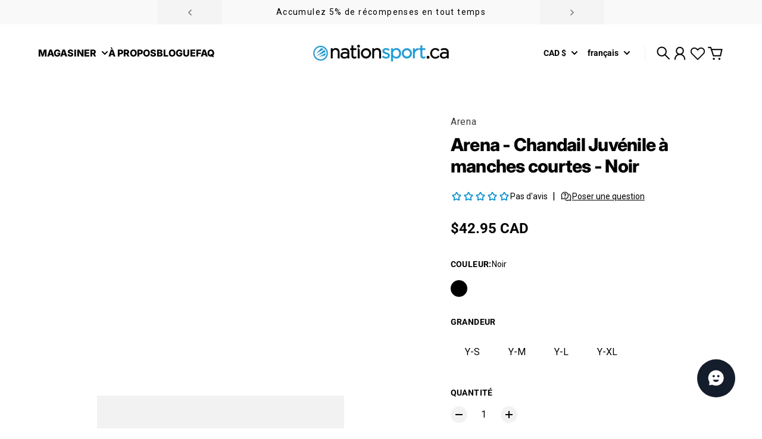

--- FILE ---
content_type: text/javascript
request_url: https://static.growave.io/growave-build/6588.961e56d1.js
body_size: 2021
content:
"use strict";(gwWebpackGlobal.webpackChunkstorefront_spa=gwWebpackGlobal.webpackChunkstorefront_spa||[]).push([[6588],{67044:(e,t,n)=>{function r(e){var t=new Date(Date.UTC(e.getFullYear(),e.getMonth(),e.getDate(),e.getHours(),e.getMinutes(),e.getSeconds(),e.getMilliseconds()));return t.setUTCFullYear(e.getFullYear()),e.getTime()-t.getTime()}n.d(t,{A:()=>r})},28790:(e,t,n)=>{n.d(t,{A:()=>s});var r=n(67044),u=n(10123),a=n(70551);function o(e){(0,a.A)(1,arguments);var t=(0,u.A)(e);return t.setHours(0,0,0,0),t}var i=864e5;function s(e,t){(0,a.A)(2,arguments);var n=o(e),u=o(t),s=n.getTime()-(0,r.A)(n),c=u.getTime()-(0,r.A)(u);return Math.round((s-c)/i)}},79813:(e,t,n)=>{n.d(t,{A:()=>T});var r=n(10123),u=n(70551);function a(e,t){(0,u.A)(2,arguments);var n=(0,r.A)(e),a=(0,r.A)(t),o=n.getTime()-a.getTime();return o<0?-1:o>0?1:o}var o=n(82284),i=n(92998),s=n(2118),c=n(94188);function l(e,t){if((0,u.A)(2,arguments),!t||"object"!==(0,o.A)(t))return new Date(NaN);var n=t.years?(0,c.A)(t.years):0,a=t.months?(0,c.A)(t.months):0,l=t.weeks?(0,c.A)(t.weeks):0,v=t.days?(0,c.A)(t.days):0,f=t.hours?(0,c.A)(t.hours):0,g=t.minutes?(0,c.A)(t.minutes):0,A=t.seconds?(0,c.A)(t.seconds):0,h=(0,r.A)(e),d=a||n?(0,s.A)(h,a+12*n):h,b=v||l?(0,i.A)(d,v+7*l):d,M=1e3*(A+60*(g+60*f));return new Date(b.getTime()+M)}var v=n(28790);function f(e,t){var n=e.getFullYear()-t.getFullYear()||e.getMonth()-t.getMonth()||e.getDate()-t.getDate()||e.getHours()-t.getHours()||e.getMinutes()-t.getMinutes()||e.getSeconds()-t.getSeconds()||e.getMilliseconds()-t.getMilliseconds();return n<0?-1:n>0?1:n}Math.pow(10,8);var g=6e4,A=36e5;function h(e,t){return(0,u.A)(2,arguments),(0,r.A)(e).getTime()-(0,r.A)(t).getTime()}var d={ceil:Math.ceil,round:Math.round,floor:Math.floor,trunc:function(e){return e<0?Math.ceil(e):Math.floor(e)}},b="trunc";function M(e){return e?d[e]:d[b]}function m(e){(0,u.A)(1,arguments);var t=(0,r.A)(e);return function(e){(0,u.A)(1,arguments);var t=(0,r.A)(e);return t.setHours(23,59,59,999),t}(t).getTime()===function(e){(0,u.A)(1,arguments);var t=(0,r.A)(e),n=t.getMonth();return t.setFullYear(t.getFullYear(),n+1,0),t.setHours(23,59,59,999),t}(t).getTime()}function w(e,t){(0,u.A)(2,arguments);var n,o=(0,r.A)(e),i=(0,r.A)(t),s=a(o,i),c=Math.abs(function(e,t){(0,u.A)(2,arguments);var n=(0,r.A)(e),a=(0,r.A)(t);return 12*(n.getFullYear()-a.getFullYear())+(n.getMonth()-a.getMonth())}(o,i));if(c<1)n=0;else{1===o.getMonth()&&o.getDate()>27&&o.setDate(30),o.setMonth(o.getMonth()-s*c);var l=a(o,i)===-s;m((0,r.A)(e))&&1===c&&1===a(e,i)&&(l=!1),n=s*(c-Number(l))}return 0===n?0:n}function p(e,t){(0,u.A)(2,arguments);var n=(0,r.A)(e),o=(0,r.A)(t),i=a(n,o),s=Math.abs(function(e,t){(0,u.A)(2,arguments);var n=(0,r.A)(e),a=(0,r.A)(t);return n.getFullYear()-a.getFullYear()}(n,o));n.setFullYear(1584),o.setFullYear(1584);var c=a(n,o)===-i,l=i*(s-Number(c));return 0===l?0:l}function T(e){(0,u.A)(1,arguments);var t=(0,r.A)(e.start),n=(0,r.A)(e.end);if(isNaN(t.getTime()))throw new RangeError("Start Date is invalid");if(isNaN(n.getTime()))throw new RangeError("End Date is invalid");var o={};o.years=Math.abs(p(n,t));var i=a(n,t),s=l(t,{years:i*o.years});o.months=Math.abs(w(n,s));var c=l(s,{months:i*o.months});o.days=Math.abs(function(e,t){(0,u.A)(2,arguments);var n=(0,r.A)(e),a=(0,r.A)(t),o=f(n,a),i=Math.abs((0,v.A)(n,a));n.setDate(n.getDate()-o*i);var s=o*(i-Number(f(n,a)===-o));return 0===s?0:s}(n,c));var d=l(c,{days:i*o.days});o.hours=Math.abs(function(e,t,n){(0,u.A)(2,arguments);var r=h(e,t)/A;return M(null==n?void 0:n.roundingMethod)(r)}(n,d));var b=l(d,{hours:i*o.hours});o.minutes=Math.abs(function(e,t,n){(0,u.A)(2,arguments);var r=h(e,t)/g;return M(null==n?void 0:n.roundingMethod)(r)}(n,b));var m=l(b,{minutes:i*o.minutes});return o.seconds=Math.abs(function(e,t,n){(0,u.A)(2,arguments);var r=h(e,t)/1e3;return M(null==n?void 0:n.roundingMethod)(r)}(n,m)),o}},72985:(e,t,n)=>{n.d(t,{_:()=>a});var r=n(76464),u=n(75508);function a(e,t){var n="object"==typeof t;return new Promise((function(a,o){var i=new u.Ms({next:function(e){a(e),i.unsubscribe()},error:o,complete:function(){n?a(t.defaultValue):o(new r.G)}});e.subscribe(i)}))}},43566:(e,t,n)=>{n.d(t,{x:()=>i});var r=n(27291),u=n(88483),a=n(72316),o={connector:function(){return new r.B},resetOnDisconnect:!0};function i(e,t){void 0===t&&(t=o);var n=null,r=t.connector,i=t.resetOnDisconnect,s=void 0===i||i,c=r(),l=new u.c((function(e){return c.subscribe(e)}));return l.connect=function(){return n&&!n.closed||(n=(0,a.v)((function(){return e})).subscribe(c),s&&n.add((function(){return c=r()}))),n},l}},71030:(e,t,n)=>{n.d(t,{T:()=>a});var r=n(97843),u=n(92908);function a(e,t){return(0,u.N)((0,r.S)(e,t,arguments.length>=2,!1,!0))}},29405:(e,t,n)=>{n.d(t,{S:()=>a});var r=n(92908),u=n(97843);function a(e,t){return(0,r.N)((0,u.S)(e,t,arguments.length>=2,!0))}},97843:(e,t,n)=>{n.d(t,{S:()=>u});var r=n(64878);function u(e,t,n,u,a){return function(o,i){var s=n,c=t,l=0;o.subscribe((0,r._)(i,(function(t){var n=l++;c=s?e(c,t,n):(s=!0,t),u&&i.next(c)}),a&&function(){s&&i.next(c),i.complete()}))}}},46662:(e,t,n)=>{n.d(t,{v:()=>a});var r=n(92908),u=n(64878);function a(e,t){return void 0===t&&(t=!1),(0,r.N)((function(n,r){var a=0;n.subscribe((0,u._)(r,(function(n){var u=e(n,a++);(u||t)&&r.next(n),!u&&r.complete()})))}))}},45149:(e,t,n)=>{n.d(t,{k:()=>i});var r=n(94504),u=n(27291),a=n(92908),o=n(64878);function i(e,t){void 0===t&&(t=0);var n=t>0?t:e;return(0,a.N)((function(t,a){var i=[new u.B],s=0;a.next(i[0].asObservable()),t.subscribe((0,o._)(a,(function(t){var o,c;try{for(var l=(0,r.__values)(i),v=l.next();!v.done;v=l.next()){v.value.next(t)}}catch(e){o={error:e}}finally{try{v&&!v.done&&(c=l.return)&&c.call(l)}finally{if(o)throw o.error}}var f=s-e+1;if(f>=0&&f%n==0&&i.shift().complete(),++s%n==0){var g=new u.B;i.push(g),a.next(g.asObservable())}}),(function(){for(;i.length>0;)i.shift().complete();a.complete()}),(function(e){for(;i.length>0;)i.shift().error(e);a.error(e)}),(function(){null,i=null})))}))}}}]);
//# sourceMappingURL=6588.961e56d1.js.map

--- FILE ---
content_type: text/javascript; charset=utf-8
request_url: https://nationsport.ca/products/option-set-701977-text-1.js
body_size: 818
content:
{"id":9584003121452,"title":"Personnalisation de produit","handle":"option-set-701977-text-1","description":null,"published_at":"2024-08-23T20:59:09-04:00","created_at":"2024-08-17T22:27:45-04:00","vendor":"Nation Sport","type":"","tags":["Allow Preorder","Catalogue pub","globo-product-options","metafield-impression-a-faire","option-set-701977-text-1"],"price":0,"price_min":0,"price_max":1195,"available":true,"price_varies":true,"compare_at_price":null,"compare_at_price_min":0,"compare_at_price_max":0,"compare_at_price_varies":false,"variants":[{"id":49604624449836,"title":"Manche (10 caractères)","option1":"Manche (10 caractères)","option2":null,"option3":null,"sku":"","requires_shipping":true,"taxable":true,"featured_image":null,"available":true,"name":"Personnalisation de produit - Manche (10 caractères)","public_title":"Manche (10 caractères)","options":["Manche (10 caractères)"],"price":795,"weight":0,"compare_at_price":null,"inventory_management":"shopify","barcode":null,"requires_selling_plan":false,"selling_plan_allocations":[]},{"id":49604666425644,"title":"Sac à dos (25 caractères)","option1":"Sac à dos (25 caractères)","option2":null,"option3":null,"sku":"","requires_shipping":true,"taxable":true,"featured_image":null,"available":true,"name":"Personnalisation de produit - Sac à dos (25 caractères)","public_title":"Sac à dos (25 caractères)","options":["Sac à dos (25 caractères)"],"price":995,"weight":0,"compare_at_price":null,"inventory_management":"shopify","barcode":null,"requires_selling_plan":false,"selling_plan_allocations":[]},{"id":49604698603820,"title":"Haut du dos (25 caractères)","option1":"Haut du dos (25 caractères)","option2":null,"option3":null,"sku":"","requires_shipping":true,"taxable":true,"featured_image":null,"available":true,"name":"Personnalisation de produit - Haut du dos (25 caractères)","public_title":"Haut du dos (25 caractères)","options":["Haut du dos (25 caractères)"],"price":1195,"weight":0,"compare_at_price":null,"inventory_management":"shopify","barcode":"","requires_selling_plan":false,"selling_plan_allocations":[]},{"id":49604726128940,"title":"Sous le logo (Entraîneur \/ Entraîneur chef)","option1":"Sous le logo (Entraîneur \/ Entraîneur chef)","option2":null,"option3":null,"sku":"","requires_shipping":true,"taxable":true,"featured_image":null,"available":true,"name":"Personnalisation de produit - Sous le logo (Entraîneur \/ Entraîneur chef)","public_title":"Sous le logo (Entraîneur \/ Entraîneur chef)","options":["Sous le logo (Entraîneur \/ Entraîneur chef)"],"price":300,"weight":0,"compare_at_price":null,"inventory_management":"shopify","barcode":"","requires_selling_plan":false,"selling_plan_allocations":[]},{"id":49604745756972,"title":"Bas du dos (15 caractères)","option1":"Bas du dos (15 caractères)","option2":null,"option3":null,"sku":"","requires_shipping":true,"taxable":true,"featured_image":null,"available":true,"name":"Personnalisation de produit - Bas du dos (15 caractères)","public_title":"Bas du dos (15 caractères)","options":["Bas du dos (15 caractères)"],"price":995,"weight":0,"compare_at_price":null,"inventory_management":"shopify","barcode":"","requires_selling_plan":false,"selling_plan_allocations":[]},{"id":49604757061932,"title":"Coeur (10 caractères)","option1":"Coeur (10 caractères)","option2":null,"option3":null,"sku":"","requires_shipping":true,"taxable":true,"featured_image":null,"available":true,"name":"Personnalisation de produit - Coeur (10 caractères)","public_title":"Coeur (10 caractères)","options":["Coeur (10 caractères)"],"price":795,"weight":0,"compare_at_price":null,"inventory_management":"shopify","barcode":"","requires_selling_plan":false,"selling_plan_allocations":[]},{"id":49604767875372,"title":"Serviette (25 caractères)","option1":"Serviette (25 caractères)","option2":null,"option3":null,"sku":"","requires_shipping":true,"taxable":true,"featured_image":null,"available":true,"name":"Personnalisation de produit - Serviette (25 caractères)","public_title":"Serviette (25 caractères)","options":["Serviette (25 caractères)"],"price":795,"weight":0,"compare_at_price":null,"inventory_management":"shopify","barcode":"","requires_selling_plan":false,"selling_plan_allocations":[]},{"id":49662796431660,"title":"Sac à dos (25 caractères) - Requins","option1":"Sac à dos (25 caractères) - Requins","option2":null,"option3":null,"sku":"","requires_shipping":true,"taxable":true,"featured_image":null,"available":true,"name":"Personnalisation de produit - Sac à dos (25 caractères) - Requins","public_title":"Sac à dos (25 caractères) - Requins","options":["Sac à dos (25 caractères) - Requins"],"price":0,"weight":0,"compare_at_price":null,"inventory_management":"shopify","barcode":"","requires_selling_plan":false,"selling_plan_allocations":[]},{"id":50233342263596,"title":"Parka (10 caractères)","option1":"Parka (10 caractères)","option2":null,"option3":null,"sku":null,"requires_shipping":true,"taxable":true,"featured_image":null,"available":true,"name":"Personnalisation de produit - Parka (10 caractères)","public_title":"Parka (10 caractères)","options":["Parka (10 caractères)"],"price":889,"weight":0,"compare_at_price":null,"inventory_management":"shopify","barcode":"","requires_selling_plan":false,"selling_plan_allocations":[]},{"id":50630780256556,"title":"Haut du dos (15 caractères) - Nativo","option1":"Haut du dos (15 caractères) - Nativo","option2":null,"option3":null,"sku":null,"requires_shipping":true,"taxable":true,"featured_image":null,"available":true,"name":"Personnalisation de produit - Haut du dos (15 caractères) - Nativo","public_title":"Haut du dos (15 caractères) - Nativo","options":["Haut du dos (15 caractères) - Nativo"],"price":400,"weight":0,"compare_at_price":null,"inventory_management":"shopify","barcode":"","requires_selling_plan":false,"selling_plan_allocations":[]},{"id":50639943106860,"title":"Haut du dos (15 caractères) - DRAILLEURS","option1":"Haut du dos (15 caractères) - DRAILLEURS","option2":null,"option3":null,"sku":"","requires_shipping":true,"taxable":true,"featured_image":null,"available":true,"name":"Personnalisation de produit - Haut du dos (15 caractères) - DRAILLEURS","public_title":"Haut du dos (15 caractères) - DRAILLEURS","options":["Haut du dos (15 caractères) - DRAILLEURS"],"price":0,"weight":0,"compare_at_price":null,"inventory_management":"shopify","barcode":"","requires_selling_plan":false,"selling_plan_allocations":[]},{"id":50718372954412,"title":"Stryker","option1":"Stryker","option2":null,"option3":null,"sku":null,"requires_shipping":true,"taxable":true,"featured_image":null,"available":true,"name":"Personnalisation de produit - Stryker","public_title":"Stryker","options":["Stryker"],"price":400,"weight":0,"compare_at_price":null,"inventory_management":"shopify","barcode":"","requires_selling_plan":false,"selling_plan_allocations":[]},{"id":50952296497452,"title":"Haut du dos - OTARIES - police Mathilde","option1":"Haut du dos - OTARIES - police Mathilde","option2":null,"option3":null,"sku":null,"requires_shipping":true,"taxable":true,"featured_image":null,"available":true,"name":"Personnalisation de produit - Haut du dos - OTARIES - police Mathilde","public_title":"Haut du dos - OTARIES - police Mathilde","options":["Haut du dos - OTARIES - police Mathilde"],"price":1195,"weight":0,"compare_at_price":null,"inventory_management":"shopify","barcode":"","requires_selling_plan":false,"selling_plan_allocations":[]},{"id":50952296530220,"title":"Haut du dos - OTARIES - police Mathilde - Coach","option1":"Haut du dos - OTARIES - police Mathilde - Coach","option2":null,"option3":null,"sku":null,"requires_shipping":true,"taxable":true,"featured_image":null,"available":true,"name":"Personnalisation de produit - Haut du dos - OTARIES - police Mathilde - Coach","public_title":"Haut du dos - OTARIES - police Mathilde - Coach","options":["Haut du dos - OTARIES - police Mathilde - Coach"],"price":1195,"weight":0,"compare_at_price":null,"inventory_management":"shopify","barcode":"","requires_selling_plan":false,"selling_plan_allocations":[]}],"images":[],"featured_image":null,"options":[{"name":"Emplacement","position":1,"values":["Manche (10 caractères)","Sac à dos (25 caractères)","Haut du dos (25 caractères)","Sous le logo (Entraîneur \/ Entraîneur chef)","Bas du dos (15 caractères)","Coeur (10 caractères)","Serviette (25 caractères)","Sac à dos (25 caractères) - Requins","Parka (10 caractères)","Haut du dos (15 caractères) - Nativo","Haut du dos (15 caractères) - DRAILLEURS","Stryker","Haut du dos - OTARIES - police Mathilde","Haut du dos - OTARIES - police Mathilde - Coach"]}],"url":"\/products\/option-set-701977-text-1","requires_selling_plan":false,"selling_plan_groups":[]}